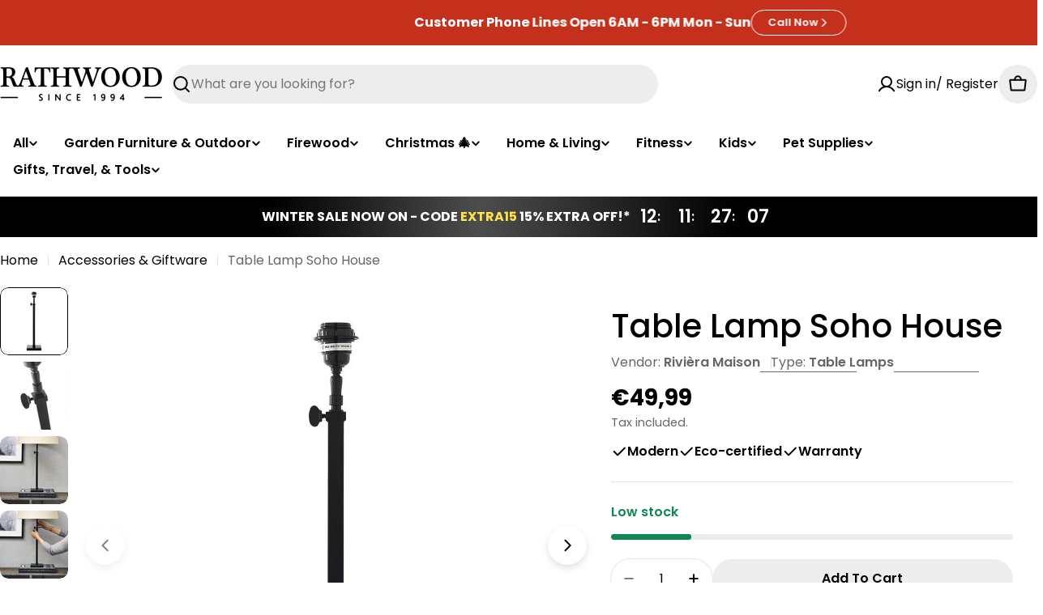

--- FILE ---
content_type: text/javascript
request_url: https://www.rw.ie/cdn/shop/t/24/assets/complementary-product-slider.js?v=184423229242947377711767294249
body_size: 99
content:
customElements.get("complementary-product-slider")||customElements.define("complementary-product-slider",class extends HTMLElement{constructor(){super(),this.enableSliderDesktop=this.dataset.enableSliderDesktop==="true",this.enableSliderMobile=this.dataset.enableSliderMobile==="true",this.selectors={productsWrap:".products-wrap",products:".products",pagination:".swiper-pagination"},this.classes={grid:"f-grid",swiper:"swiper",swiperWrapper:"swiper-wrapper"},this.productsWrap=this.querySelector(this.selectors.productsWrap),this.products=this.querySelector(this.selectors.products),this.sliderInstance=!1;const mql=window.matchMedia(FoxTheme.config.mediaQueryMobile);mql.onchange=this.init.bind(this),this.init()}init(){FoxTheme.config.mqlMobile?this.enableSliderMobile?this.initSlider():this.destroySlider():this.enableSliderDesktop?this.initSlider():this.destroySlider()}initSlider(){if(typeof this.sliderInstance!="object"){const columnsDesktop=this.dataset.columnsDesktop,columnsMobile=this.dataset.columnsMobile,columnGap=window.getComputedStyle(this.products).getPropertyValue("--f-column-gap"),spaceBetween=columnGap!==""?parseFloat(columnGap.replace("rem",""))*10:10;this.sliderOptions={slidesPerView:columnsMobile,breakpoints:{768:{slidesPerView:columnsDesktop}},spaceBetween,loop:!0,grabCursor:!1,allowTouchMove:!0,autoHeight:!0,navigation:{prevEl:this.querySelector(".swiper-button-prev"),nextEl:this.querySelector(".swiper-button-next")}};const paginationEl=this.querySelector(this.selectors.pagination);paginationEl&&(this.sliderOptions={...this.sliderOptions,pagination:{el:paginationEl,clickable:!0,type:"fraction"}}),this.productsWrap.classList.add(this.classes.swiper),this.products.classList.remove(this.classes.grid),this.products.classList.add(this.classes.swiperWrapper),this.sliderInstance=new window.FoxTheme.Carousel(this.productsWrap,this.sliderOptions),this.sliderInstance.init(),this.fixQuickviewDuplicate(),this.calcNavButtonsPosition()}}fixQuickviewDuplicate(){let modalIds=[];Array.from(this.querySelectorAll("quick-view-modal")).forEach(modal=>{const modalID=modal.getAttribute("id");modalIds.includes(modalID)?modal.remove():modalIds.push(modalID)})}calcNavButtonsPosition(){if(!this.dataset.calcButtonPosition==="true")return;const firstMedia=this.querySelector(".product-card__image-wrapper");firstMedia&&firstMedia.clientHeight>0&&this.style.setProperty("--swiper-navigation-top-offset",parseInt(firstMedia.clientHeight)/2+"px")}destroySlider(){this.productsWrap.classList.remove(this.classes.swiper),this.products.classList.remove(this.classes.swiperWrapper),this.products.classList.add(this.classes.grid),typeof this.sliderInstance=="object"&&(this.sliderInstance.slider.destroy(),this.sliderInstance=!1)}});
//# sourceMappingURL=/cdn/shop/t/24/assets/complementary-product-slider.js.map?v=184423229242947377711767294249
